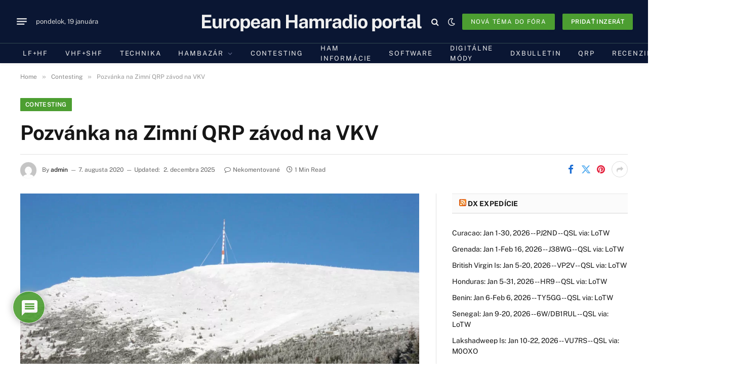

--- FILE ---
content_type: text/html; charset=utf-8
request_url: https://www.google.com/recaptcha/api2/anchor?ar=1&k=6LcAnaccAAAAAGWe6mCg10TFD3Qi0YOBmND8L15I&co=aHR0cHM6Ly9jcS5zazo0NDM.&hl=sk&v=PoyoqOPhxBO7pBk68S4YbpHZ&theme=light&size=normal&anchor-ms=20000&execute-ms=30000&cb=a37pftl54xgb
body_size: 49434
content:
<!DOCTYPE HTML><html dir="ltr" lang="sk"><head><meta http-equiv="Content-Type" content="text/html; charset=UTF-8">
<meta http-equiv="X-UA-Compatible" content="IE=edge">
<title>reCAPTCHA</title>
<style type="text/css">
/* cyrillic-ext */
@font-face {
  font-family: 'Roboto';
  font-style: normal;
  font-weight: 400;
  font-stretch: 100%;
  src: url(//fonts.gstatic.com/s/roboto/v48/KFO7CnqEu92Fr1ME7kSn66aGLdTylUAMa3GUBHMdazTgWw.woff2) format('woff2');
  unicode-range: U+0460-052F, U+1C80-1C8A, U+20B4, U+2DE0-2DFF, U+A640-A69F, U+FE2E-FE2F;
}
/* cyrillic */
@font-face {
  font-family: 'Roboto';
  font-style: normal;
  font-weight: 400;
  font-stretch: 100%;
  src: url(//fonts.gstatic.com/s/roboto/v48/KFO7CnqEu92Fr1ME7kSn66aGLdTylUAMa3iUBHMdazTgWw.woff2) format('woff2');
  unicode-range: U+0301, U+0400-045F, U+0490-0491, U+04B0-04B1, U+2116;
}
/* greek-ext */
@font-face {
  font-family: 'Roboto';
  font-style: normal;
  font-weight: 400;
  font-stretch: 100%;
  src: url(//fonts.gstatic.com/s/roboto/v48/KFO7CnqEu92Fr1ME7kSn66aGLdTylUAMa3CUBHMdazTgWw.woff2) format('woff2');
  unicode-range: U+1F00-1FFF;
}
/* greek */
@font-face {
  font-family: 'Roboto';
  font-style: normal;
  font-weight: 400;
  font-stretch: 100%;
  src: url(//fonts.gstatic.com/s/roboto/v48/KFO7CnqEu92Fr1ME7kSn66aGLdTylUAMa3-UBHMdazTgWw.woff2) format('woff2');
  unicode-range: U+0370-0377, U+037A-037F, U+0384-038A, U+038C, U+038E-03A1, U+03A3-03FF;
}
/* math */
@font-face {
  font-family: 'Roboto';
  font-style: normal;
  font-weight: 400;
  font-stretch: 100%;
  src: url(//fonts.gstatic.com/s/roboto/v48/KFO7CnqEu92Fr1ME7kSn66aGLdTylUAMawCUBHMdazTgWw.woff2) format('woff2');
  unicode-range: U+0302-0303, U+0305, U+0307-0308, U+0310, U+0312, U+0315, U+031A, U+0326-0327, U+032C, U+032F-0330, U+0332-0333, U+0338, U+033A, U+0346, U+034D, U+0391-03A1, U+03A3-03A9, U+03B1-03C9, U+03D1, U+03D5-03D6, U+03F0-03F1, U+03F4-03F5, U+2016-2017, U+2034-2038, U+203C, U+2040, U+2043, U+2047, U+2050, U+2057, U+205F, U+2070-2071, U+2074-208E, U+2090-209C, U+20D0-20DC, U+20E1, U+20E5-20EF, U+2100-2112, U+2114-2115, U+2117-2121, U+2123-214F, U+2190, U+2192, U+2194-21AE, U+21B0-21E5, U+21F1-21F2, U+21F4-2211, U+2213-2214, U+2216-22FF, U+2308-230B, U+2310, U+2319, U+231C-2321, U+2336-237A, U+237C, U+2395, U+239B-23B7, U+23D0, U+23DC-23E1, U+2474-2475, U+25AF, U+25B3, U+25B7, U+25BD, U+25C1, U+25CA, U+25CC, U+25FB, U+266D-266F, U+27C0-27FF, U+2900-2AFF, U+2B0E-2B11, U+2B30-2B4C, U+2BFE, U+3030, U+FF5B, U+FF5D, U+1D400-1D7FF, U+1EE00-1EEFF;
}
/* symbols */
@font-face {
  font-family: 'Roboto';
  font-style: normal;
  font-weight: 400;
  font-stretch: 100%;
  src: url(//fonts.gstatic.com/s/roboto/v48/KFO7CnqEu92Fr1ME7kSn66aGLdTylUAMaxKUBHMdazTgWw.woff2) format('woff2');
  unicode-range: U+0001-000C, U+000E-001F, U+007F-009F, U+20DD-20E0, U+20E2-20E4, U+2150-218F, U+2190, U+2192, U+2194-2199, U+21AF, U+21E6-21F0, U+21F3, U+2218-2219, U+2299, U+22C4-22C6, U+2300-243F, U+2440-244A, U+2460-24FF, U+25A0-27BF, U+2800-28FF, U+2921-2922, U+2981, U+29BF, U+29EB, U+2B00-2BFF, U+4DC0-4DFF, U+FFF9-FFFB, U+10140-1018E, U+10190-1019C, U+101A0, U+101D0-101FD, U+102E0-102FB, U+10E60-10E7E, U+1D2C0-1D2D3, U+1D2E0-1D37F, U+1F000-1F0FF, U+1F100-1F1AD, U+1F1E6-1F1FF, U+1F30D-1F30F, U+1F315, U+1F31C, U+1F31E, U+1F320-1F32C, U+1F336, U+1F378, U+1F37D, U+1F382, U+1F393-1F39F, U+1F3A7-1F3A8, U+1F3AC-1F3AF, U+1F3C2, U+1F3C4-1F3C6, U+1F3CA-1F3CE, U+1F3D4-1F3E0, U+1F3ED, U+1F3F1-1F3F3, U+1F3F5-1F3F7, U+1F408, U+1F415, U+1F41F, U+1F426, U+1F43F, U+1F441-1F442, U+1F444, U+1F446-1F449, U+1F44C-1F44E, U+1F453, U+1F46A, U+1F47D, U+1F4A3, U+1F4B0, U+1F4B3, U+1F4B9, U+1F4BB, U+1F4BF, U+1F4C8-1F4CB, U+1F4D6, U+1F4DA, U+1F4DF, U+1F4E3-1F4E6, U+1F4EA-1F4ED, U+1F4F7, U+1F4F9-1F4FB, U+1F4FD-1F4FE, U+1F503, U+1F507-1F50B, U+1F50D, U+1F512-1F513, U+1F53E-1F54A, U+1F54F-1F5FA, U+1F610, U+1F650-1F67F, U+1F687, U+1F68D, U+1F691, U+1F694, U+1F698, U+1F6AD, U+1F6B2, U+1F6B9-1F6BA, U+1F6BC, U+1F6C6-1F6CF, U+1F6D3-1F6D7, U+1F6E0-1F6EA, U+1F6F0-1F6F3, U+1F6F7-1F6FC, U+1F700-1F7FF, U+1F800-1F80B, U+1F810-1F847, U+1F850-1F859, U+1F860-1F887, U+1F890-1F8AD, U+1F8B0-1F8BB, U+1F8C0-1F8C1, U+1F900-1F90B, U+1F93B, U+1F946, U+1F984, U+1F996, U+1F9E9, U+1FA00-1FA6F, U+1FA70-1FA7C, U+1FA80-1FA89, U+1FA8F-1FAC6, U+1FACE-1FADC, U+1FADF-1FAE9, U+1FAF0-1FAF8, U+1FB00-1FBFF;
}
/* vietnamese */
@font-face {
  font-family: 'Roboto';
  font-style: normal;
  font-weight: 400;
  font-stretch: 100%;
  src: url(//fonts.gstatic.com/s/roboto/v48/KFO7CnqEu92Fr1ME7kSn66aGLdTylUAMa3OUBHMdazTgWw.woff2) format('woff2');
  unicode-range: U+0102-0103, U+0110-0111, U+0128-0129, U+0168-0169, U+01A0-01A1, U+01AF-01B0, U+0300-0301, U+0303-0304, U+0308-0309, U+0323, U+0329, U+1EA0-1EF9, U+20AB;
}
/* latin-ext */
@font-face {
  font-family: 'Roboto';
  font-style: normal;
  font-weight: 400;
  font-stretch: 100%;
  src: url(//fonts.gstatic.com/s/roboto/v48/KFO7CnqEu92Fr1ME7kSn66aGLdTylUAMa3KUBHMdazTgWw.woff2) format('woff2');
  unicode-range: U+0100-02BA, U+02BD-02C5, U+02C7-02CC, U+02CE-02D7, U+02DD-02FF, U+0304, U+0308, U+0329, U+1D00-1DBF, U+1E00-1E9F, U+1EF2-1EFF, U+2020, U+20A0-20AB, U+20AD-20C0, U+2113, U+2C60-2C7F, U+A720-A7FF;
}
/* latin */
@font-face {
  font-family: 'Roboto';
  font-style: normal;
  font-weight: 400;
  font-stretch: 100%;
  src: url(//fonts.gstatic.com/s/roboto/v48/KFO7CnqEu92Fr1ME7kSn66aGLdTylUAMa3yUBHMdazQ.woff2) format('woff2');
  unicode-range: U+0000-00FF, U+0131, U+0152-0153, U+02BB-02BC, U+02C6, U+02DA, U+02DC, U+0304, U+0308, U+0329, U+2000-206F, U+20AC, U+2122, U+2191, U+2193, U+2212, U+2215, U+FEFF, U+FFFD;
}
/* cyrillic-ext */
@font-face {
  font-family: 'Roboto';
  font-style: normal;
  font-weight: 500;
  font-stretch: 100%;
  src: url(//fonts.gstatic.com/s/roboto/v48/KFO7CnqEu92Fr1ME7kSn66aGLdTylUAMa3GUBHMdazTgWw.woff2) format('woff2');
  unicode-range: U+0460-052F, U+1C80-1C8A, U+20B4, U+2DE0-2DFF, U+A640-A69F, U+FE2E-FE2F;
}
/* cyrillic */
@font-face {
  font-family: 'Roboto';
  font-style: normal;
  font-weight: 500;
  font-stretch: 100%;
  src: url(//fonts.gstatic.com/s/roboto/v48/KFO7CnqEu92Fr1ME7kSn66aGLdTylUAMa3iUBHMdazTgWw.woff2) format('woff2');
  unicode-range: U+0301, U+0400-045F, U+0490-0491, U+04B0-04B1, U+2116;
}
/* greek-ext */
@font-face {
  font-family: 'Roboto';
  font-style: normal;
  font-weight: 500;
  font-stretch: 100%;
  src: url(//fonts.gstatic.com/s/roboto/v48/KFO7CnqEu92Fr1ME7kSn66aGLdTylUAMa3CUBHMdazTgWw.woff2) format('woff2');
  unicode-range: U+1F00-1FFF;
}
/* greek */
@font-face {
  font-family: 'Roboto';
  font-style: normal;
  font-weight: 500;
  font-stretch: 100%;
  src: url(//fonts.gstatic.com/s/roboto/v48/KFO7CnqEu92Fr1ME7kSn66aGLdTylUAMa3-UBHMdazTgWw.woff2) format('woff2');
  unicode-range: U+0370-0377, U+037A-037F, U+0384-038A, U+038C, U+038E-03A1, U+03A3-03FF;
}
/* math */
@font-face {
  font-family: 'Roboto';
  font-style: normal;
  font-weight: 500;
  font-stretch: 100%;
  src: url(//fonts.gstatic.com/s/roboto/v48/KFO7CnqEu92Fr1ME7kSn66aGLdTylUAMawCUBHMdazTgWw.woff2) format('woff2');
  unicode-range: U+0302-0303, U+0305, U+0307-0308, U+0310, U+0312, U+0315, U+031A, U+0326-0327, U+032C, U+032F-0330, U+0332-0333, U+0338, U+033A, U+0346, U+034D, U+0391-03A1, U+03A3-03A9, U+03B1-03C9, U+03D1, U+03D5-03D6, U+03F0-03F1, U+03F4-03F5, U+2016-2017, U+2034-2038, U+203C, U+2040, U+2043, U+2047, U+2050, U+2057, U+205F, U+2070-2071, U+2074-208E, U+2090-209C, U+20D0-20DC, U+20E1, U+20E5-20EF, U+2100-2112, U+2114-2115, U+2117-2121, U+2123-214F, U+2190, U+2192, U+2194-21AE, U+21B0-21E5, U+21F1-21F2, U+21F4-2211, U+2213-2214, U+2216-22FF, U+2308-230B, U+2310, U+2319, U+231C-2321, U+2336-237A, U+237C, U+2395, U+239B-23B7, U+23D0, U+23DC-23E1, U+2474-2475, U+25AF, U+25B3, U+25B7, U+25BD, U+25C1, U+25CA, U+25CC, U+25FB, U+266D-266F, U+27C0-27FF, U+2900-2AFF, U+2B0E-2B11, U+2B30-2B4C, U+2BFE, U+3030, U+FF5B, U+FF5D, U+1D400-1D7FF, U+1EE00-1EEFF;
}
/* symbols */
@font-face {
  font-family: 'Roboto';
  font-style: normal;
  font-weight: 500;
  font-stretch: 100%;
  src: url(//fonts.gstatic.com/s/roboto/v48/KFO7CnqEu92Fr1ME7kSn66aGLdTylUAMaxKUBHMdazTgWw.woff2) format('woff2');
  unicode-range: U+0001-000C, U+000E-001F, U+007F-009F, U+20DD-20E0, U+20E2-20E4, U+2150-218F, U+2190, U+2192, U+2194-2199, U+21AF, U+21E6-21F0, U+21F3, U+2218-2219, U+2299, U+22C4-22C6, U+2300-243F, U+2440-244A, U+2460-24FF, U+25A0-27BF, U+2800-28FF, U+2921-2922, U+2981, U+29BF, U+29EB, U+2B00-2BFF, U+4DC0-4DFF, U+FFF9-FFFB, U+10140-1018E, U+10190-1019C, U+101A0, U+101D0-101FD, U+102E0-102FB, U+10E60-10E7E, U+1D2C0-1D2D3, U+1D2E0-1D37F, U+1F000-1F0FF, U+1F100-1F1AD, U+1F1E6-1F1FF, U+1F30D-1F30F, U+1F315, U+1F31C, U+1F31E, U+1F320-1F32C, U+1F336, U+1F378, U+1F37D, U+1F382, U+1F393-1F39F, U+1F3A7-1F3A8, U+1F3AC-1F3AF, U+1F3C2, U+1F3C4-1F3C6, U+1F3CA-1F3CE, U+1F3D4-1F3E0, U+1F3ED, U+1F3F1-1F3F3, U+1F3F5-1F3F7, U+1F408, U+1F415, U+1F41F, U+1F426, U+1F43F, U+1F441-1F442, U+1F444, U+1F446-1F449, U+1F44C-1F44E, U+1F453, U+1F46A, U+1F47D, U+1F4A3, U+1F4B0, U+1F4B3, U+1F4B9, U+1F4BB, U+1F4BF, U+1F4C8-1F4CB, U+1F4D6, U+1F4DA, U+1F4DF, U+1F4E3-1F4E6, U+1F4EA-1F4ED, U+1F4F7, U+1F4F9-1F4FB, U+1F4FD-1F4FE, U+1F503, U+1F507-1F50B, U+1F50D, U+1F512-1F513, U+1F53E-1F54A, U+1F54F-1F5FA, U+1F610, U+1F650-1F67F, U+1F687, U+1F68D, U+1F691, U+1F694, U+1F698, U+1F6AD, U+1F6B2, U+1F6B9-1F6BA, U+1F6BC, U+1F6C6-1F6CF, U+1F6D3-1F6D7, U+1F6E0-1F6EA, U+1F6F0-1F6F3, U+1F6F7-1F6FC, U+1F700-1F7FF, U+1F800-1F80B, U+1F810-1F847, U+1F850-1F859, U+1F860-1F887, U+1F890-1F8AD, U+1F8B0-1F8BB, U+1F8C0-1F8C1, U+1F900-1F90B, U+1F93B, U+1F946, U+1F984, U+1F996, U+1F9E9, U+1FA00-1FA6F, U+1FA70-1FA7C, U+1FA80-1FA89, U+1FA8F-1FAC6, U+1FACE-1FADC, U+1FADF-1FAE9, U+1FAF0-1FAF8, U+1FB00-1FBFF;
}
/* vietnamese */
@font-face {
  font-family: 'Roboto';
  font-style: normal;
  font-weight: 500;
  font-stretch: 100%;
  src: url(//fonts.gstatic.com/s/roboto/v48/KFO7CnqEu92Fr1ME7kSn66aGLdTylUAMa3OUBHMdazTgWw.woff2) format('woff2');
  unicode-range: U+0102-0103, U+0110-0111, U+0128-0129, U+0168-0169, U+01A0-01A1, U+01AF-01B0, U+0300-0301, U+0303-0304, U+0308-0309, U+0323, U+0329, U+1EA0-1EF9, U+20AB;
}
/* latin-ext */
@font-face {
  font-family: 'Roboto';
  font-style: normal;
  font-weight: 500;
  font-stretch: 100%;
  src: url(//fonts.gstatic.com/s/roboto/v48/KFO7CnqEu92Fr1ME7kSn66aGLdTylUAMa3KUBHMdazTgWw.woff2) format('woff2');
  unicode-range: U+0100-02BA, U+02BD-02C5, U+02C7-02CC, U+02CE-02D7, U+02DD-02FF, U+0304, U+0308, U+0329, U+1D00-1DBF, U+1E00-1E9F, U+1EF2-1EFF, U+2020, U+20A0-20AB, U+20AD-20C0, U+2113, U+2C60-2C7F, U+A720-A7FF;
}
/* latin */
@font-face {
  font-family: 'Roboto';
  font-style: normal;
  font-weight: 500;
  font-stretch: 100%;
  src: url(//fonts.gstatic.com/s/roboto/v48/KFO7CnqEu92Fr1ME7kSn66aGLdTylUAMa3yUBHMdazQ.woff2) format('woff2');
  unicode-range: U+0000-00FF, U+0131, U+0152-0153, U+02BB-02BC, U+02C6, U+02DA, U+02DC, U+0304, U+0308, U+0329, U+2000-206F, U+20AC, U+2122, U+2191, U+2193, U+2212, U+2215, U+FEFF, U+FFFD;
}
/* cyrillic-ext */
@font-face {
  font-family: 'Roboto';
  font-style: normal;
  font-weight: 900;
  font-stretch: 100%;
  src: url(//fonts.gstatic.com/s/roboto/v48/KFO7CnqEu92Fr1ME7kSn66aGLdTylUAMa3GUBHMdazTgWw.woff2) format('woff2');
  unicode-range: U+0460-052F, U+1C80-1C8A, U+20B4, U+2DE0-2DFF, U+A640-A69F, U+FE2E-FE2F;
}
/* cyrillic */
@font-face {
  font-family: 'Roboto';
  font-style: normal;
  font-weight: 900;
  font-stretch: 100%;
  src: url(//fonts.gstatic.com/s/roboto/v48/KFO7CnqEu92Fr1ME7kSn66aGLdTylUAMa3iUBHMdazTgWw.woff2) format('woff2');
  unicode-range: U+0301, U+0400-045F, U+0490-0491, U+04B0-04B1, U+2116;
}
/* greek-ext */
@font-face {
  font-family: 'Roboto';
  font-style: normal;
  font-weight: 900;
  font-stretch: 100%;
  src: url(//fonts.gstatic.com/s/roboto/v48/KFO7CnqEu92Fr1ME7kSn66aGLdTylUAMa3CUBHMdazTgWw.woff2) format('woff2');
  unicode-range: U+1F00-1FFF;
}
/* greek */
@font-face {
  font-family: 'Roboto';
  font-style: normal;
  font-weight: 900;
  font-stretch: 100%;
  src: url(//fonts.gstatic.com/s/roboto/v48/KFO7CnqEu92Fr1ME7kSn66aGLdTylUAMa3-UBHMdazTgWw.woff2) format('woff2');
  unicode-range: U+0370-0377, U+037A-037F, U+0384-038A, U+038C, U+038E-03A1, U+03A3-03FF;
}
/* math */
@font-face {
  font-family: 'Roboto';
  font-style: normal;
  font-weight: 900;
  font-stretch: 100%;
  src: url(//fonts.gstatic.com/s/roboto/v48/KFO7CnqEu92Fr1ME7kSn66aGLdTylUAMawCUBHMdazTgWw.woff2) format('woff2');
  unicode-range: U+0302-0303, U+0305, U+0307-0308, U+0310, U+0312, U+0315, U+031A, U+0326-0327, U+032C, U+032F-0330, U+0332-0333, U+0338, U+033A, U+0346, U+034D, U+0391-03A1, U+03A3-03A9, U+03B1-03C9, U+03D1, U+03D5-03D6, U+03F0-03F1, U+03F4-03F5, U+2016-2017, U+2034-2038, U+203C, U+2040, U+2043, U+2047, U+2050, U+2057, U+205F, U+2070-2071, U+2074-208E, U+2090-209C, U+20D0-20DC, U+20E1, U+20E5-20EF, U+2100-2112, U+2114-2115, U+2117-2121, U+2123-214F, U+2190, U+2192, U+2194-21AE, U+21B0-21E5, U+21F1-21F2, U+21F4-2211, U+2213-2214, U+2216-22FF, U+2308-230B, U+2310, U+2319, U+231C-2321, U+2336-237A, U+237C, U+2395, U+239B-23B7, U+23D0, U+23DC-23E1, U+2474-2475, U+25AF, U+25B3, U+25B7, U+25BD, U+25C1, U+25CA, U+25CC, U+25FB, U+266D-266F, U+27C0-27FF, U+2900-2AFF, U+2B0E-2B11, U+2B30-2B4C, U+2BFE, U+3030, U+FF5B, U+FF5D, U+1D400-1D7FF, U+1EE00-1EEFF;
}
/* symbols */
@font-face {
  font-family: 'Roboto';
  font-style: normal;
  font-weight: 900;
  font-stretch: 100%;
  src: url(//fonts.gstatic.com/s/roboto/v48/KFO7CnqEu92Fr1ME7kSn66aGLdTylUAMaxKUBHMdazTgWw.woff2) format('woff2');
  unicode-range: U+0001-000C, U+000E-001F, U+007F-009F, U+20DD-20E0, U+20E2-20E4, U+2150-218F, U+2190, U+2192, U+2194-2199, U+21AF, U+21E6-21F0, U+21F3, U+2218-2219, U+2299, U+22C4-22C6, U+2300-243F, U+2440-244A, U+2460-24FF, U+25A0-27BF, U+2800-28FF, U+2921-2922, U+2981, U+29BF, U+29EB, U+2B00-2BFF, U+4DC0-4DFF, U+FFF9-FFFB, U+10140-1018E, U+10190-1019C, U+101A0, U+101D0-101FD, U+102E0-102FB, U+10E60-10E7E, U+1D2C0-1D2D3, U+1D2E0-1D37F, U+1F000-1F0FF, U+1F100-1F1AD, U+1F1E6-1F1FF, U+1F30D-1F30F, U+1F315, U+1F31C, U+1F31E, U+1F320-1F32C, U+1F336, U+1F378, U+1F37D, U+1F382, U+1F393-1F39F, U+1F3A7-1F3A8, U+1F3AC-1F3AF, U+1F3C2, U+1F3C4-1F3C6, U+1F3CA-1F3CE, U+1F3D4-1F3E0, U+1F3ED, U+1F3F1-1F3F3, U+1F3F5-1F3F7, U+1F408, U+1F415, U+1F41F, U+1F426, U+1F43F, U+1F441-1F442, U+1F444, U+1F446-1F449, U+1F44C-1F44E, U+1F453, U+1F46A, U+1F47D, U+1F4A3, U+1F4B0, U+1F4B3, U+1F4B9, U+1F4BB, U+1F4BF, U+1F4C8-1F4CB, U+1F4D6, U+1F4DA, U+1F4DF, U+1F4E3-1F4E6, U+1F4EA-1F4ED, U+1F4F7, U+1F4F9-1F4FB, U+1F4FD-1F4FE, U+1F503, U+1F507-1F50B, U+1F50D, U+1F512-1F513, U+1F53E-1F54A, U+1F54F-1F5FA, U+1F610, U+1F650-1F67F, U+1F687, U+1F68D, U+1F691, U+1F694, U+1F698, U+1F6AD, U+1F6B2, U+1F6B9-1F6BA, U+1F6BC, U+1F6C6-1F6CF, U+1F6D3-1F6D7, U+1F6E0-1F6EA, U+1F6F0-1F6F3, U+1F6F7-1F6FC, U+1F700-1F7FF, U+1F800-1F80B, U+1F810-1F847, U+1F850-1F859, U+1F860-1F887, U+1F890-1F8AD, U+1F8B0-1F8BB, U+1F8C0-1F8C1, U+1F900-1F90B, U+1F93B, U+1F946, U+1F984, U+1F996, U+1F9E9, U+1FA00-1FA6F, U+1FA70-1FA7C, U+1FA80-1FA89, U+1FA8F-1FAC6, U+1FACE-1FADC, U+1FADF-1FAE9, U+1FAF0-1FAF8, U+1FB00-1FBFF;
}
/* vietnamese */
@font-face {
  font-family: 'Roboto';
  font-style: normal;
  font-weight: 900;
  font-stretch: 100%;
  src: url(//fonts.gstatic.com/s/roboto/v48/KFO7CnqEu92Fr1ME7kSn66aGLdTylUAMa3OUBHMdazTgWw.woff2) format('woff2');
  unicode-range: U+0102-0103, U+0110-0111, U+0128-0129, U+0168-0169, U+01A0-01A1, U+01AF-01B0, U+0300-0301, U+0303-0304, U+0308-0309, U+0323, U+0329, U+1EA0-1EF9, U+20AB;
}
/* latin-ext */
@font-face {
  font-family: 'Roboto';
  font-style: normal;
  font-weight: 900;
  font-stretch: 100%;
  src: url(//fonts.gstatic.com/s/roboto/v48/KFO7CnqEu92Fr1ME7kSn66aGLdTylUAMa3KUBHMdazTgWw.woff2) format('woff2');
  unicode-range: U+0100-02BA, U+02BD-02C5, U+02C7-02CC, U+02CE-02D7, U+02DD-02FF, U+0304, U+0308, U+0329, U+1D00-1DBF, U+1E00-1E9F, U+1EF2-1EFF, U+2020, U+20A0-20AB, U+20AD-20C0, U+2113, U+2C60-2C7F, U+A720-A7FF;
}
/* latin */
@font-face {
  font-family: 'Roboto';
  font-style: normal;
  font-weight: 900;
  font-stretch: 100%;
  src: url(//fonts.gstatic.com/s/roboto/v48/KFO7CnqEu92Fr1ME7kSn66aGLdTylUAMa3yUBHMdazQ.woff2) format('woff2');
  unicode-range: U+0000-00FF, U+0131, U+0152-0153, U+02BB-02BC, U+02C6, U+02DA, U+02DC, U+0304, U+0308, U+0329, U+2000-206F, U+20AC, U+2122, U+2191, U+2193, U+2212, U+2215, U+FEFF, U+FFFD;
}

</style>
<link rel="stylesheet" type="text/css" href="https://www.gstatic.com/recaptcha/releases/PoyoqOPhxBO7pBk68S4YbpHZ/styles__ltr.css">
<script nonce="UPzS2egsIAwm_OCno73znA" type="text/javascript">window['__recaptcha_api'] = 'https://www.google.com/recaptcha/api2/';</script>
<script type="text/javascript" src="https://www.gstatic.com/recaptcha/releases/PoyoqOPhxBO7pBk68S4YbpHZ/recaptcha__sk.js" nonce="UPzS2egsIAwm_OCno73znA">
      
    </script></head>
<body><div id="rc-anchor-alert" class="rc-anchor-alert"></div>
<input type="hidden" id="recaptcha-token" value="[base64]">
<script type="text/javascript" nonce="UPzS2egsIAwm_OCno73znA">
      recaptcha.anchor.Main.init("[\x22ainput\x22,[\x22bgdata\x22,\x22\x22,\[base64]/[base64]/[base64]/ZyhXLGgpOnEoW04sMjEsbF0sVywwKSxoKSxmYWxzZSxmYWxzZSl9Y2F0Y2goayl7RygzNTgsVyk/[base64]/[base64]/[base64]/[base64]/[base64]/[base64]/[base64]/bmV3IEJbT10oRFswXSk6dz09Mj9uZXcgQltPXShEWzBdLERbMV0pOnc9PTM/bmV3IEJbT10oRFswXSxEWzFdLERbMl0pOnc9PTQ/[base64]/[base64]/[base64]/[base64]/[base64]\\u003d\x22,\[base64]\x22,\x22HibDgkjDlnLDqkxfwptHw7kiZ8KUw6w0woBBIihYw7XCphTDkkU/w4ddZDnCp8KBciI2wrMyW8O3ZsO+wo3Du8K5Z01uwqEBwq0CI8OZw4I+DMKhw4tbasKRwp1ld8OWwowfFcKyB8OkBMK5G8Ovd8OyMSTCusKsw69owr/DpDPCsEnChsKswoQtZVkIPUfCk8O5wrrDiAzCscKpfMKQFyscSsKPwrdAEMOFwpMYTMO+wotfW8OgNMOqw4YyM8KJCcOgwpfCmX5Nw7wYX0LDuVPCm8KywqHDkmY6AijDscOCwro9w4XCtsOtw6jDq0fCmAs9IX08D8OmwqRraMOxw6fClsKIVcKbDcKowpEZwp/DgVLCu8K3eE8/GAbDvcKHF8OIwpTDh8KSZD3CjQXDsX18w7LChsO5w6YXwrPCn27Dq3LDkjVZR0ImE8KecMO1VsOnw54ewrEJIxrDrGcIw5dvB2XDoMO9wpRiRsK3woc6Y1tGwqN/w4Y6d8OGfRjDjm8sfMO5PhAZVMKgwqgcw6HDqMOCWwnDmxzDkSrCr8O5MzTCrsOuw6vDh1XCnsOjwq/DmwtYw6LCvMOmMRFYwqI8w5wrHR/DnHZLMcOgwrh8wp/DhC91woNqU8ORQMKMwpLCkcKRwpnCg2sswo9rwrvCgMOMwpzDrW7Du8OcCMKlwpvCoTJCAHciHgTCs8K1woljw6pEwqEGMsKdLMKlwpjDuAXCqBYRw7x1BX/DqcOXwq1gbGFdCMKawrA8UcOca2VIw7o5wqlUCAbCrsOnw5nCksOOHxl/w5TDp8KfwrfDiyfDjE/Di1rDu8Oow6Ryw7Efw4XDlwfCpRgowqkMQgXDmsKQFzXCr8KOGDbCosOvesK1ezfDmsKFw77Cpn0RdsOfw6LCiiUSw7NwwoXDqyUQw6IXYghVVsONwrhAw7sQw58lKHN6w40VwrBqWUMYBsOLw4/DsEsZw6JqfC83Rl7CvsKIw4d/YsO4A8OdK8O6D8KXw7DCrB4GwozCusK/HMKOw4pnIcOBdDB5DGhiwo9zwplwEcOmDHLDnhIuAMOOwrrDssKnw4p/JC7DscO3aGZmBMKDwpDCmMKnw6HDqsOtw4/DmsO1w5DCuXVHRMKswrIfViIFw7rDkBrDg8O3w7fDpsOFZsOuwrjCksKXwpvCiSBJwokzUcO9wpFiwoxuw5rDqMOfPhLClXTCvCBMwromLcOVwrXDiMK4Z8OFw73DjcKEw5BuODHDrsKSwrXCrMOzT1HDvH1SwqjDug0Iw5/CklHClVdDXnckRMOwEH1+emHDi3rCkcOZwpLCkcO4KhbCj2/CnxUmcQTCsMOIw5d0w5tFwpBbwqxuTjLClGLDsMOwW8OJB8KZTyQHwrjCrm0pw6zCqG7CgMOif8O8QyjCpsOFwpDDvsKsw44vw6DCrMOWwp/Cly97wpZabm7DrcK4w67Cq8K+WhALERkwwo9/WMKtwoVqMMOTwprDh8OEwpDDrcKBw755w53DlsOww4BfwrFmwrbCpiwnesKDSGRswojDjsOuw6tkw5V8w5rDiBY2b8KbDcOSKUoLNnIwN2sXQCPClzXDhRfCr8OXwrEEwqTDlsOCQHcHXQ1lwrtLPcObwq/DosOSwql0YMK5w44CU8OmwqU4U8OTMnDCtMOwaBzCsMOoOxsSIcOzw4xcXD9FBFDCtMOCYWAEHAzCh28uwpnCtQV1wobCrSfDrCVzw67CisOVVjnDh8OtLMKgw4JdT8OYwpVAwplfwpfCjsOzwpsoeRrDu8OYKkMUwr/Chj9casOmOD3DrXchbBHDssKoalnClsKewpFKwr/Ci8K6BsOIVA3Ch8OGCXNwYURDW8KVFGMlw7lSIcOyw53Cp1h4H23CkRTCokQXRsKcwpFkTXw/[base64]/w7zCj8KqYmgWUsKicT7Dt8KBwqrDkQBcA8KVCSfDqsK9cSQDSsOhQUtHw67Cq08Rw5YpCHzDlMKowobDpsOEwqLDn8OGaMOKw6nClsOPbsOJw6TCsMKYw6TDsQUOfcOhw5PDtMOLw4J/Gj4PM8Oiw4PDiEd5wrVew6/Cq3Z5wq3CglnChcO4wqXDs8Ojw4HCjMOYXcKQO8KheMOqw4B/wq8zw4RUw7vCv8ONw6kFX8KQb0LCkQbCvjbDmsKTwr3Cp1/Cg8KDXh1LUCbClhrDisOfJcK2bWzCk8KGKUotZMOWfXDCusKXG8O/w5NtSk45w4PDj8KBwrPDmAUYwrnDhMK+HcKED8OhdRLDvkBJUgjDkUPClinDonEawohjF8Odw79xK8O2QcKdKMOUwrhCDiPDmcKxw6puFsO0wq5mwpXChTh9w73Dox97U1ZxNCjCqsKSw6p7worDiMOdw5Buw6/DlGYVw7sfSsKOQcO+R8KTwrjCqsKqMkvCsxYfwrQhwoQ9wrwmw6t2GcOiw7PCpxQiNMOtL1/Dn8KlAkbDmnRNQkjDnQ3DlWrDocK2wrpOwpISLgPDvBMGwoTCq8K8w5lHTcKYQE3DmhPDj8Obw4E2T8Ojw4lYY8OEwp7Cl8K/w6XDk8KTwo1+w5sAYcO9wqs5wqPCvjBuD8O3w4XCsRhUwpzCq8O7NCVqw6Fkwr7CkcKwwrtJPsKxwpo3wr/DicO+KsKcFcOfw5cMChDCjcKrw7M9DkjDmXPCv3ogwp/CmhVvwrXCn8OFDcKrNjwnwrzDqcKOC2nDocO9A23DvhbDqBzCuH51fsOwRsKsTMKKwpRjw4kew6HDmcOOwp/Doi/Ct8Onw6Unw5/CmwLDgFptaB4MMirDgMOdwr8bP8OTwq17wo5Qwq4rf8KBw6/CtMO0SBRdG8Oiwqxcw5zCky5iMMOLSjzDgsO5bcOxecOAwowSw75cTcKGDsO9OcKWw7HDqsKTwpTDncOyOGrDkcO2wrt9w4LCkHcAwqJqwoTCviwYwr3CtFd/[base64]/CnDnDnjnDiyMowqTCu8K5J18AwocNw6bDjsKJwrtgDMK/e8KWw4Y+wqNSRMKcw4/Dj8O1wpphYMOzBTbCnC7DkcK6AFHCtBBCGMOzwqtcw5LDgMKnAS7CqgE/IMKCFsK3UCcCw5sFJsO+AcOlSMORwqxTwqduR8OPw4FZKhIrwqhfSsKmwqRmw6dLw47CsUR0JcOnwp4aw4AUwrzDt8ORw5DDhcO8KcKUBDgYw4ZLWMOQwqjCgwvCpsKvwrPCu8KXEw/DmjjCjMKrWMOvIUo/B14Zw5rDoMO5w5U/wqNcw7Fyw6hkBHR/[base64]/dA7ChTUNI8KMwrvCvGjDkiwiJMO3Xn/DiCrCg8OPSsO9wqnDum4lA8OaO8KmwqctwobDuXjDgiI6w67DiMKpUcOjF8Oww5Z9wpx8RMOHFQp/w5E1LDnDncOww5EHBMOpw5TCghtndsOqwrPDnsKfw7rDm3A8fcK5MsKswqQXFEhFw70ewqXDi8KswoI1WzvCphjDtcKaw5FfwqtEwoHCigNJCcOZcRFLw6/[base64]/wrt6wpEwEUUfNDduwpDCplDCp8KFRAnCk1rCm05sFHvDvnA+BcKEZMOEEHzChHjDk8KnwqtXwpYhLhTCsMKfw6A9JCfChCbDrSlhHMOAwoHDkB9Bw6DCt8O3O0dpw6HCmcOTcHnCukEgw4dlVcKCRMKdw5HDukbDscKpwofClMK/wqBpd8OPwovCsAg1w4XDlMOXVwHCpjwuNQnCi1nDl8OGw4RqKj7Dk2/Dq8Oawr8VwpvDi1nDjCULwpbCqj3CqMKSHl4EB2vCgRrDgsO5wqbDscKWbWnCo0HDhMOmUsOZw4nChQVfw44QIcK1bglQQMOuw4orwqzDh2AYRsOQAg5ow5/CrcK6w57DlsO3wp/CmcK3wq51PMKWw5BWwprDsMOUKG85wofDncOHwqXCucK0SsK5w6kOBnVlwoI/[base64]/IsKBRcKiw6gjSMO5GsK+w4tiKcKbHh5UwpzDjsOvCDdUI8KGwpHDnDh2Vi/ChMObRMOVQn1RUHjClcO0WhscSHsdMsKgQGXDisONQsK/[base64]/ChcKxwqbCvihAUT5UXgvCucOoBigzwohmU8Ojw4ptCsOWM8K8w4bDugfDk8OXw7jCpS5cwqjDiwXCmMKYTsKIw5vDkDVGw4t4QsOZw4VRCEjCplBkcsOGwojDhsOVw5HCqSdrwqYmFijDlw3CqEjDh8OWJic+w7DDjsOYw7nDvMKHwr/CicOvOT7CicKhw7PDsnAkwpHCq0XCjMOfJMKdw6HCvMKiPWzDlBjCtsOhU8KcwrvDu39ow4rDoMOaw4kpKcKxM3nCp8KCcVVfw7rCtDl/S8OgwoFWJMKWw4NQwok7w6Mwwpx6fMKNw4/CosK3w63DrMK+IF/Dt3nDk1DCvQpBwrPCvzInZ8OUw5FPS8KfMAcMKSVCIsOGwq3DicKQw7bCl8KDT8OHO2AgdcKofW4fwrvDgsOIw5/CssOfw7chw5oZLsOTwpPDkAXDr38fwqJxw5tww7jCoVkjUnkwwo0Gw6XCt8K5Nm06ScKlwp4AS38Hw7V/w5sFJFg4wqLCjlHDqwwybcKSTTnCvsO6OHZYKVvDi8OcwrjCtSgMT8Opw5DCjGJJKXrDgi7DqXk4wrdHLsKYwpPCp8KSBQciw43CsQDCpEFlwp0Pw5bCtWo+QQA4wqTCscOrIcKgDGTClVDCjsO7wrnDtmcYbMKUSy/CkSLCq8Kuwr5gZi/CtcOHbQImAgnDmcOgwq9nw5HDjsOOw6rCs8OpwrDCpSvCkBk9HiR9w7HCusOmUTnDh8KuwqFjwobDiMOnwrDCjMOgw5DChMOvw6/[base64]/CpiTCkcKcOcOOw7NjAMO0bRciHMOiw5nDmMKAwpA2W1PDmsKzw63CnGDDkBvClFk9ZsOfS8OCwpbCv8OGwoLDlibDtsKEXcKmCx3DmcK7wq5QBUjChBjDjsKxMBN6w6Jlw6Nbw6MRw7XCp8OSRMOwwqnDnsOgVVYVwockw5k1RcOSQ1s9wo8HwrnCvsKTdihQcsOWwr/[base64]/DkcKYaRvDg8KfwrXDp8KwUcODb8KqNMKAEkfDk8KcQkwuwqFHbsOMw7YRw5nDqcKxNEtowq5kHcKAaMK5STPClVLDpsKJA8O/V8KhdsKeEWRAwrE4wo0Xw6xdZcOqw7nCrGbDtcOdw4TCicK/w77CjsKJw6jCtsO9w7fDhRNrc0hJacKowo45OG3CrTXCvR/CncKsTMK9w6MhIMOyV8KSDsOMTFE1dsKJUgx+ORfCsx3DlgQwI8O/w6LDmsOKw4gpSHTDuFw4wo7ChBjChhpxwqbDmMKjDhXCnm/CgMOGAFXDvEnCgsOUNsOuZcKxw6rDi8KCwpkVw7jCssO0SBLDqg3Ch2fDjkYjw73Ch0hQRC8QXMOuT8KPw7fDhMK0HcOGw4w4KcO/wrHDmMKRw6zDnMK7woHCvT/CgR/Ci0d7DVXDkSzCgR3Co8OmD8KpfVV8CnDChsO1EnLDpsK+w4bDkcO1CC81wqPDqSvDrMK9w7t8w5suAMKOO8K6M8KzPCnDhHXCv8O1H19gw7VswoB6wp3DhGkSSHIcH8Ofw4RFaw/[base64]/Co03CmnvDrE/Du0ABw4NwRsKbRiXDoEIZZ1IvScKiwrDCszxFw4vDqMOOw6jDqnYEMwQLw4rDlGrDpwc/GgxtesK5wr9HRMO6w7XChw1MKMKTwq7CscO/MMOXQ8KTw5tMLcOsKy4YcMOkw4DCgcKpwo9rw5gQRS/Cli7DpcKSw4LDo8O+FTNQU0IDP2XDgGHCjBTDj1Vyw5fCqjzDqHXClcK2w7JBwqgIdTxmPsOcwq7ClDcww5DCuQwdw6nCu2MNwoYAw7l8wqpdw6PCosKYBcOrwpBZQiphw5fCn2PCr8KtEkJBwo/[base64]/DqsKsw6jClzXDpz3ClMKuQ3Z2wpfCkHzCgl7CsSV9LcKQdsOZJ0DDv8KBwoHDucK4XSrCkS8eFsONGcOpw5pnwrbCs8O2N8KVw4bCuAHCnQPCnEs1cMK/[base64]/[base64]/Coh/[base64]/[base64]/DsXXDncKqwozCl8OrwqHCj8O+wpQOfMKKWAfCrHvDm8OfwqVFG8KgOF/CqjDDpsOww4bDkMKhfDjCj8KqSyLCvFMoW8OJwqXDksKOw5AtPmhJTG/Cu8KCwrckXsKgKWnDmMO4XUbDsMKqwqJAFMOaBcOoLcOdOMKRwo0cwqvCqjpcwr1Lw57Dty1uwpHCmF8bwoTDjHdLCMOOwpRbw7HDi13DhWo5woHCo8Opw5vCoMKEw6J6G3B5QHDCnRtXS8KdQH7DisKzcS58W8O8w70vFCk4VcOtw4DDtkXDjcOrScO/[base64]/wqDCj3VBIsO0PcK8YlLComkDEkTDmVDDosONwoQddsK1a8Kjw4J/R8KvIMO/w4vCsWPDnsOjw5EDWsOHcy4IfcOjw4jCqcOBw6vDgFt8wrw4w47Dmm5dBjJEwpTCuQzDoAwIVCtZLAdswqXDlSYjJzR4TsK+w457w6rDksO8Y8Ogwqx+H8K9DMKIRFd2w4/DkDDDqcKHwr7CqG7Dhn/DrDAZSGItaSwOSsO0wppIwpEcDzQJwqrCszkcwq7Ch2M0w5MBGxXCuFQMwprCucKow5ofIXnCi3bDpcK+LMKxw6rDrF86IsKWwp/Dt8KnDzs+wonDtcOxEMO7wr7DsXnDiG0EC8KWwpHDtsKyTsK+wr8Iw5BNCCjCrsKINUF7NEPDlFHDtcKHw5LCpcOGw6XCssKyXMKRwqvCvDDDgA/[base64]/GsKAw4/[base64]/woZKCMOtUl5yw4nDn8KVwrjCqn/[base64]/[base64]/Ck8KnNGnCokJzwqE3w4Vaa8K4VEwGTcKVKE/CjAM/wp4WwpXDgMOVdMKeJMOQwqZ2wrHChMKjfMK0cMK1VsKBHlo+w5jCj8KeMiPClUXDrMKLdwcDThgxLyTDk8OWFsOLwoRUPcKfw6ZlG2DCnj/Ct1bCr1zCqMOgeAjDoMOaM8Kqw40AbcKNDhLCuMKKGT0XacKjJwBEw5BOcsKPfQ3DssOXwqjClDM7QsK3fzgnwro3w7PDk8KGMsKNdsOuw4t3wrrDtcKdw5jDm346AMOpwq9pwrHDs39ww4LDjhzCt8KEwpgYwo7DlgnDvRVSw556YsKGw5zCq0/DucKKwrrCrsOZw59XJcOMwpQZO8KcScOtZsKLwr/CpQphw4duSnk7F0oxdCPDvsKQch/Ct8OMesK1wqLCgh7CicKIcRI/CMOnRzMUQ8OfbRDDtgcgN8K5wo7CvsKlLgvDs1vDucKEwobCg8KXIsKJw67CpVzCpcK5w4I7wpkEV1PDiAsGw6BgwqtkfR1gw6rDjMKYH8OLCQjDvGNww5jDk8OpwoHDklNOwrTDjsKPRMONdDoNN0XDh1UkW8KCwpvDrEAePml+ez/[base64]/[base64]/[base64]/Dn3PDvjo3b3bDnDbCo8Kdwq3CqsKww45RbsOfX8Onw6zDky3CkU7CnxjDgxnDhyfCtcO3w7s5wo1rw6FvYD7CrMOzwpzDocO5wr/CvmfDsMKew4VQJwYvwoRjw6sEUQ/CosOyw69uw4tENxrDjcKHfsKFRHcLwpdfHGPCn8K/woXDjMKRVEbDgg/CiMKsJ8KcMcKWwpHCiMKPBR9Kw6TCl8OIK8KzJCTCvivClMO5w5kie0DDuwHCl8OSw4jDqUQ7ZsOOw4IYw6EgwpAPfD9MJBsHw4DDrTpbJsKjwpVuw5RLwo3CvsKjw7fCpGw6wo4XwrgcdghXwr9fwrw6wq/[base64]/DslZtwqLDg8Kjw5nCg8KuJWDCpxLDrSLDrU55PcO/BU87wrDCuMKaEsOHMX0UDcKNw5kJw6bDq8Kad8KgW2fDrirDsMK/GcO2I8Kdw7g2w5zCvCxkasKiw6kxwqVkwo95w7J6w7NVwp/[base64]/DnGTDmcOBYgkrwr/DjSg0EcOOdl/[base64]/[base64]/DiMOpwpFDwqAVwo7DhVQJSzrDjMKbU8KDw65absO9dsKxfB3DnMOsFWU8wpzCjsKHacKhVEPDowrDqcKnccK6AMOpU8Oww5Qiw6rDk1NSw6IkSsOUw4/DhsOIRws8wpDCl8OmccKjXkE9wrxjdcOcw4lfAMKqF8KYwrAJw5TCh34CAcKUOsKjFl7Dh8ORH8Oww4jCsxI/DWliLE03DRFtwrnDsB0hNcOPwo/Cj8KVw5bDvMOvOMOkwpHDsMKxwoPCqDQ9RMODelvDu8Ozw6pTw7nDlMOKY8KNRUfCgC3Cpmgww4bCgcK/wqNSF3N5OsODCA/ClcOWwr3Co0pmeMOXVi3Ds2hjw4/Cm8KZSTDCtWgfw6bCkh3ChggNPlXClA9wAC8sbsKRw7PDsWrDjcKyWjlbwqRgw4fConURQ8KbfFvCpw49w5TDrU4Ke8KVw6zCgysQLBfCtMOBCy8NIQ/DoVwNwoJJw45pWVNBwr0+ZsOBLsKENTJBF0t4w53DjMKGSXHDgz0ETiHCsHh5HMKbCsKbwpJtXlpuw50Dw4/CsC/CqcK4wrV5b3/DmsKvc2zCpS0Kw5p6MAVuTA5YwqjDmcO1w5/Cn8Kyw4bDl1rClnITG8O2wrtBTsKNEhHCuyFdwrvCqsKNwqfDlMOLwrbDoDXCig3DkcOhwp8lwozCmcOpFkZ2YMKcw6LDoXXDsRrCkRDDtcKUGRJkRXxaSUZKw6Ytw4FUwrzDmMK2wohsw5fDt0LCi0nDqDc4JsKCEwZaX8KACsKowpbDucKcQ1Jfw7jDhcKowpNGw6/DmsKkUH7Dj8KEcSLDo2YxwocEfMK2Q2Rpw5QDwpUqwp7Dsg3ChSc0w4DDkMKxw4xuZcOHwrXDusOFwqTCvXfCoyIGU0rDuMOufl4lwohdwrp0w4jDjQN3OcKRb1oReHPCocKXwprDqnZCwr8II1oAADh/[base64]/CsK3w73CscK8w4ZhDwd5w6fDvsOOw4rCjMO4w64VP8KLccO6wqwlwqXDr1fCh8Kxw7nCmXbDqFtZGSnDu8OPw6ARw6vCnl7Dl8OnVsONN8Omw7zCq8ONw6ViwpDCmhnCqsK5w5DCsW/Dm8OECMOnC8OkSkvCocK6a8OvC0plwoV4w5fDpkrDq8O4w6ZswrwoWS5tw4PDuMKrw7jDqsOIwoHCjcKzw4MgwqIQHsOTbMOhw5zDr8Khwr/[base64]/CthIQaVsIw5zCv1xmYsOawr4iwrjDjA8gw4PCryB+M8ONd8OVN8KtBMKZS3nDsX9rwo3DhBjDjitDfcK9w60TwozDg8OZdsO4JUbCrMOsasO+DcKsw6fDrsK+ayFRaMOrw6/CvHnCmFpVw4EoaMKgwqvCksOCJREoccOTw5/DilNMAcKcw5rCmQDDk8Ogw5QifHtUw6DDikvClsKQwqc2w5rCpsKnwq3DtRtvd2fDgcKhBsKDw4XDscKLwp5rw7XChcKIbHLCmsKxJTvChcOJKSTCszPCk8KESTbCtmTDrsKOw4BjOMOoRsKmccKpBEXDgcOUSsOAAcOqRMKywrXDoMKLYz8rw6/CkMOCLmjCpsOZGsK/fMOQwpxjw4FHWcKOw4HDicOXf8OdMQbCsmLCtsOPwpsIwptcw7V5w6vCq0XCtUHChSXDrBLDncORWcO5wo/CsMO0wo3Ci8OYwrTDvUM9DMO2fyzDqCItwoXCumN0wqZkE1LDpCbCtnXDusObY8OSVsOdWsOdNgFVA1sNwphFDMKlw4XCrFA+w7U5wpHDuMKWTMKFwoVcw7HDnk/CqTIFEgvDjkXCoxI/[base64]/M3jCt8OxRcKgGMK6wpUsdcOWwolJNcKuwoA2GQkhGnMiVn0nbsOdAlXCv23ChCc0w4ZxwrHCisOzFm93w7hoZsKtwobCnsKYwrHCrsOYw7DCl8OXUcO1wqsUwpPCqmzDq8K4acKSfcOCS0TDt2lUw7c8WsOewonDiBdZwrk2eMKnAz7DncO0w4xvwqPCjGAow4/ClnlGw67DgT0VwocTw70keTDCisOyCMKyw4YIwqzDqMKpw4DCtjbDpsK1N8Ocw4vDjsK4BcOgwoLClTTDgMOMEATDkiE2UsOFwrTCm8KwFU9zw4hQwokXRXEtHMKSwqjDmMKSw6/CkH/Cp8KGw5JKZ2/[base64]/CkUbDq8KJw4zCoC/DhsKCwqvCi8ONwqI1w67DoA1gXWJlwqVEW8O+eMO9EMODwrA/civCuVvDn1HDtsOPDGrDssKcwoTCsT8Gw4/[base64]/DgsKATsOrw6PDrFASwos4w7LDkMKzaHgiwqnDhyEkw7XDhkDCg007ZmrCrsKGw7jCn2pxwpLDp8OKd0dCwrHDoAIEw6jCjGgGw7zCkcK4a8Kew7pGw7wBZMOYGj/Ds8K5ScOaXgnDjlVELTd3fnLDiFB8MXrDs8OnEQhiw7pRwo9WI3szQcOwwp7CiBDChsOVQEPCusKKCCgdwrdrw6NsUMKmMMKiw7Mvw5jCrMK4w5xcwr5kwrZoRn3Csy/CvsKrHxJ8w7rCqCHCisKkwpMWccOyw6/[base64]/CoGbCllAEw5PDosOEegIYGMOGw5fDpkLCq3A2wrPDpE5+c8KTXVzCoTLCjMK2PMOeLwnDoMK8b8K3GsO6w63DtiVvWzTDg2APwoxUwqvDisKyZsKTFsK7McO9w67DtcOswo88w48pw7/DgkTCjgNHYEE4w7cBw5TCvStVaDo+dilHwpEVdCdjLsOCw5DCpgbCkRcrFMOiw5law5oLwqXCu8OSwp8IdUnDqsK2AWfCk1tRwp1Qwq/Co8KhfMKow65BwqXCqhl7AMO6wpvDhkrDpyHDjcKtw75MwrFjC1BdwqPDrcKKwqPCpgZHw7rDpsKUwqFhX0c2wp3DoAfCthppw6vCiR3DjjBUw5HDghrDknoMw4vDvz/DtsOaFcOea8KQwqjDqgDCmsORKcOaTVURwrTDtTDCnMKUwrbCiMKDbcKQwr/CviAZNcK/w5/[base64]/DnMKXDHsORRUyf8ORwoIQSSp4wpptGhvDkVsqCgVNVTs3VDbDj8O+wo/CnMOnUMOzHmHCmmPDjMKpecKfw4bCoB5eLwwLw6jDqcOlSknDs8K7w59Ie8KAw5cRwpfCoy7ClcK/fCJNaA0LcMK/elY0wonCgwfDoFnCgkjClsOvw43CnWoLdjoZw73DrnFaw5lnw6tURcO+ezXDgsKraMOEwq90acOUw4/[base64]/[base64]/OMKPwqUDw5PDjcKCw4MRHCErO8KTIioaPjoYwo/DlxDCkhRSKTAzw5PCjRJYw6fDlVV5w7vDuAXDkMKKB8KcI1MJwozCnMK8wqLDoMK+w6TDrMOCwobDgsOFwrTDpkvDlEMAw4sowr7DlUDDhMKQJlQlbTwqw5wtZHN/wqNiIsONHkFNEQ7CicKfw4bDkMKdwrlPwrNew5kkbUzDkHDCncKHVmJEwoVOfcOZd8KDwp86b8K+wqoXw5BhIUAyw7Yrw5o4f8KFGWPCsyjCvSJfw4fDmsKfwpzDncK4w4/Dlx/[base64]/CgcORJw0MwpI0WMOiVUzDp8KMwpx/[base64]/RsOGbsOFJMOYwoN0H1lRwpJ4w7kxaDogEyjCsGdjDsKjRGsFYWE9w41BB8Kww4PCg8OiJx9Kw71jOcKvNMOvwrJzUgTDg043UcOocWjCqsKPHcOrwpYABsK5w4PDnSU/w7EYwqJpbMKKJT/Ch8OKH8KswofDssKKwoQlWkfCsFzDtTkBwoYXw5rCpcKZZl/[base64]/DmMOsBMOUPsOlwoZGal15fsK2w7zCoMKqTsOTMXxAK8ONw5dPw7fCqEwcwoTDucOMwp0pwpFyw5zDrTPDpGfCpFvDtsOhFsKqSDkTwpfDp3/[base64]/CpcOpFcOMwoLDqcOfGG1fYk0xw5jCrxhNworCt8O+wq/Cl8OIOD3DlmgsZFszw7bDv8KTWSJ7wobCnsKEAFoTRsK/KhZYw5tLwrNFNcKfw6IpwpzCigLClMO/GMOnLAkTK0ADecOOw6w9YsO6wrQkwqwqQ2s5woDDgE5AwpLDsVXDvcKCOMKmwp5qeMKoHcO0U8OewqbDgEVAworCo8Ksw6c0w5rCicKLw4/CsAPChMO5w68yODXDk8OmTBhiCcOew4Q/[base64]/CqsOzwp86G8KNw4lXwrfCpMOXIMOOwpFfwrQMZFVtGBFSwoHCtcKYeMKLw7s0w5/[base64]/DuwLDlsOdwoHCpFAaWVPCrEnDlMO+LsKWwrjDv3TDpmvDhSNJw7XDqMKrTEHDmDUqJ0rDpMOaVcKpEU7DrTnCiMKrU8K1HsOnw5PDtH4Jw4LDrsOrFik4w5bCog3DojVSwqhPwrTDhG5pGA3CpirCly81L3rDig/DigjCjyjDhQATFx9OCkXDkhoZEX4Yw7ZoaMKDeFUAXWXDk0V/[base64]/Do3MmwqZAVsOhwqY3Yjwqw6tSFMO/w6hFYcKPw7/[base64]/Dq8O6acOSSBVdwoTCrcKew57DvcKpwoQuwrzDkMOsPcOnw5/CqMO7cBAkw53Ck03CljvCkFzCtRXCl3bCg3M2VGMGwq5YwpzDrkRnwqfCpsOtwrvDqsO8w6UkwrA5OsK9wp1bClEsw7lMEsOGwo9Zw78ELG8Ow60ndQzCusO8GRdUwqXDjXLDvMKfwr/Du8KawpjDvsKKBcKtSsKRwoQFKRZFK37CnsKWVMKIeMKnNsK1w6/[base64]/McO/w5bDtQjDusKiEsK4wrcKbsKVw7BgwpcUXsOYX8OYU0vCt2zDmV/CssOIVsOOwoQBfMKFw6kGfcOEKcOOZhnDkMOEXjXCgTfDn8K6QijCqypkwrEMwo/Ch8OTIBnDgMKAw59Ew5LDgmjCoTbDnMO5Dx4jDcK+QcKxwrHDhMKWUsO2XmhtDgswwq3Dv0LDnMK4wrzCucOaCsKuVjzDiABhwo3DpsOHwpfDocK/AmrCnV1pw4rCqMKbw4J9fz7CmBErw61bw6XDszs4IcOYWQrDkMKXwoBfLwJtd8K5w5QTw7fCp8Ouwrgfwr3DtjcTw4hpOMO5dMO5wopCw4rDgsKAworCuDlAOy/CtlN/GsONw67Cp0ctL8KmOcKuwrnCm3lEaAPCk8KcXD/Cuxl8D8KYw4jDhsKtak7DpFDCgMKqKMObL0vDkMOgFcOmwrbDvUdIwpHChcOmOcKKfcOjwrPCvjBvW0DDiCnChgBGw64Ew5fCmMKlBMKPY8KxwoBILFh0wqjDtsKVw7nCucK5wqkPGiFsWcOjOMO3wqxrSyhhwod1w5/DosOfw7YSwobDrk1CwqHCuAE/w4nDocOVJUfDiMK0wrZMw73DsxDCoGXDscK5w4xVwrXCrmzDi8O+w7QOSsOCdyPDh8KJw7UcPsOYGsKYwoViw4Q6EcOmwqpsw5FQFDTDs2c1wqAochnCqUwoAljDnR3DmnIZwqoew4jDgHRjWMOzQsKJGATCj8OmwqrCgBROwo/DicOsDcOIN8KcWmULw7vDg8O/RMKcw5cTw7o7woXDrmDCv0s8P3oUUsK3w44WDcKZw7nCgcKFw60JESlHwo7DqgTClMKIT3t4G2/DojHDkSp8YV5Qw5XDv010JcKPAsKTFQPCkcO8w7PDvhvDmMOaF1TDpsO7wqcgw5Y3eB1wRjHDrsOXNsODM0UDCMOhw4duwovCvALDmVkbwr7Ci8OTUMKNNiXDvidUwpZ5wqrDiMOSSR/CiiZcCsOvw7PDlsOxG8Ktw6/Cqg/CsDAJDsOXMAtsAMKbTcKLw41Yw7d2w4DChcK/w43Dh24qw73DgUsldsK7wrw0DsO/Gn4bHcOQw4bDrMK3w7HCqXzDg8OswqHDlQPDlVPDqkLDs8K4IhbCuGnCnlLCrSc/w65FwpMsw6PDjy0Bw7vCuUVwwqjDogjCqBLCvz7DkcK0w7kfwr7DgcKYEhLCgHTDshlDB2vDpcOfwpTCn8O/[base64]/DscKuwqd/[base64]/BcKywqzCgjEbOcKJw5sYKCnCrDxxOV4kw7rDiMKowoLDnE/DhwBDPsKTRVMGw5zDgFt+w7DDtDXChkpDwpvChTwVMhrDum9pwqXCl2PCkMKnwrZ8XsKPw5J1KyPCuGLDrVxSG8Kzw45vQsOHBRo8bjN2ID3CoEsdH8OYEsOtwq8jIi03wq0lwovCun5BMcOObcKsTTHDsXNvfcOCw4zClcOuKsKJw4d/w7vDqzgVImUIOMO8BnHCtMOPw4UcNMOewqAtCnpgw6/DvsOuwpHCq8KHEMK3wpooScKewrnDjArCqcKHHcKYw6MUw6bDlxsIYhjClsOANRVeJcOdX2ZqLk3DkxfDtcKCw5vCrzlPDXlnahfDj8KaGsKMZzQ2wpk4CsOAw6tIJ8OgP8OAwppbPWVhw5vDrsOSVWzDsMK6w5krw7nDucOrwr/[base64]/DkMKfZMOYw7kvwr8uAMOJE8KHwqDDjsKPF3Z4w73CqFMTXWN/YcKwT3tfwrvDoFTCvSJ6CsKiM8K9ShHDilfDicO/w6fCh8O9w458IxnCtgF9wpZKDQ4BG8KsOVo1UU3DjDFMb3R1T1NyXnEkP03DuwEoQMKRw71Yw4jDoMOyBMK4wqVAw5YndlDCqMOzwqEeM17CthBDwrvDo8ObUsOnwotuEsK0wqrDvMOww5PDpifChsKsw4hSYj/DqcKQTMK0CMK5JyFJOjtiMjHCg8KHw5TDuzXDlMKbwpFVdcObw41+RMK9fMOWEMOGfUnDnSjCtcKQSmzDisOzI0YlUsO4KBYYEcO2B3/DnMKcw6Erw77Cj8Kewqoqw6gKwrXDhiLDpWrCisK7MMKKIQLCjMK0K2rCt8OgEsOpwrIdw75ndTMYw6U5MVjCgMK/w43DnlxGwo8GQsKOIcO+OcKCwrc/DUhvw5vDocKXD8KYw5/CqMOFQ2pTfcKsw4nDqMKyw73CnMO7M1bCucKKw6jCtVLCphrDiFVGWg3DucKTw5M5OcOmw49UaMKQGcOQw69kRSnCqlnCjGfDmjnDnsO1WlTDhAQkw6/[base64]/w5Ecw7fCrcKNwoHCosKkbMK4EHLCsXvDrQQMBcK7VcKdYQQ8w4rDpwF2fMKiw5NIwpU0wpUewrgKw7/[base64]/ChHl0wr0TX3vCvGbCggk8DsKmwrTDhcKJMl7DhmBlwqfDjMO7wqN0C17DjsO1WsKUKsOAwpdFJ03Ch8K1REPDrMKvPwhHE8OIw7jCiRXCr8OQwo7CmiDCpiIsw6/ChsK8aMKSw4PCjsKDw43DpmDDpwJYGsOcDjrCqyTDrjAMWcKkc2xcw5QXDRMKeMO+wrHDqsOnT8K4wovCoEMwwrl/wqTCshLDu8OiwqJBwonDqALCnEXDjhhOJ8O4MW7DjT7DmWjDrMOEw64wwr/CrMOiFn7DjGRzwqFEWcKWTlDCuih/Z1PDlMKxAH9fwqZLw6x8wrMUwpBqRsKzAcOCw44/[base64]/CplDDpsOAwp0uIsKfw6LCokbCgsOMdMKGw5w7G8KcwqzDnVvDkhLCjsKUwpPDnCjCs8KjHsO/wrbCsTJrHMKUw4Y8bMO7AxNyH8Orw6wVwpFsw5vDuUNVwrDDuH5kU1kuccKnKnhDDXzDhQEPVTEPZy0rOR7DpQ7CrBbCrCHDqcKmNQHClQbDqWwcw7zDmwckwqEdw7rCgV/CvFlKRG3CmTM9wobDvTnCpsO+RT3Du1BBwp44GV7CnMKtw7RVwobCukx3WVgXwosbacO/[base64]/[base64]/DtsKMKQM2w4wXDxbDi8OEw5xSdMKBwrTDjzE4wo9Ow6LCiU/[base64]/bsK/[base64]/CkFkjw4XDkMKww6o/wpw9Nwc8IGHDgWvDt8K1w70FQ2tCwq7DuhPDswFtagk1KcO/wohCBhB1NsO9w6fDm8O7eMKow6RxRGEFA8Odw702FMKRw7nDi8OeIMOLLDJcworDiHnDpsO+JmLCgsOPSnMBw6/DiGPDhWvDsTk1wpp0wqYqw4l8w77Chj/[base64]/DiMKCwpR8w4DCjVfCiSLCmXoUwpPDqFLDs0XCrX8ow7NEHX1WwovDlBXCvsKww4TCtCHClcOTDsOgQcK8w4kgIkMZw4UywrI8dU/DnyjCjgzDiHXDoHPCkMKtOsKbw50wwrzCjVnDtcOkw657wqnCvMKPFl5WU8OlOcORw4QLwqIfwoUjCVrDpSfDusO0aBzCq8O2SVtow5gwc8K3w490w4h5YBcPwoLDmA\\u003d\\u003d\x22],null,[\x22conf\x22,null,\x226LcAnaccAAAAAGWe6mCg10TFD3Qi0YOBmND8L15I\x22,0,null,null,null,1,[21,125,63,73,95,87,41,43,42,83,102,105,109,121],[1017145,623],0,null,null,null,null,0,null,0,null,700,1,null,0,\[base64]/76lBhnEnQkZnOKMAhk\\u003d\x22,0,0,null,null,1,null,0,0,null,null,null,0],\x22https://cq.sk:443\x22,null,[1,1,1],null,null,null,0,3600,[\x22https://www.google.com/intl/sk/policies/privacy/\x22,\x22https://www.google.com/intl/sk/policies/terms/\x22],\x22lofZw9x7QPnuu0IZcUNiJrwtwu2lymjmr5DSj/uBOjs\\u003d\x22,0,0,null,1,1768942649120,0,0,[212,20,65],null,[227,64],\x22RC-LkgpxmTV8kKyng\x22,null,null,null,null,null,\x220dAFcWeA72sTRNESDNKSeghSHauBKnAR5NmUlgbbUMshsQID23W-kqk8mevv5thMdF3v6kYjucWixvxK51WsY72A4uZxPNSqefEA\x22,1769025448968]");
    </script></body></html>

--- FILE ---
content_type: text/html; charset=utf-8
request_url: https://www.google.com/recaptcha/api2/aframe
body_size: -249
content:
<!DOCTYPE HTML><html><head><meta http-equiv="content-type" content="text/html; charset=UTF-8"></head><body><script nonce="16ylxlNN9MKEKAUc_rgftA">/** Anti-fraud and anti-abuse applications only. See google.com/recaptcha */ try{var clients={'sodar':'https://pagead2.googlesyndication.com/pagead/sodar?'};window.addEventListener("message",function(a){try{if(a.source===window.parent){var b=JSON.parse(a.data);var c=clients[b['id']];if(c){var d=document.createElement('img');d.src=c+b['params']+'&rc='+(localStorage.getItem("rc::a")?sessionStorage.getItem("rc::b"):"");window.document.body.appendChild(d);sessionStorage.setItem("rc::e",parseInt(sessionStorage.getItem("rc::e")||0)+1);localStorage.setItem("rc::h",'1768939051901');}}}catch(b){}});window.parent.postMessage("_grecaptcha_ready", "*");}catch(b){}</script></body></html>